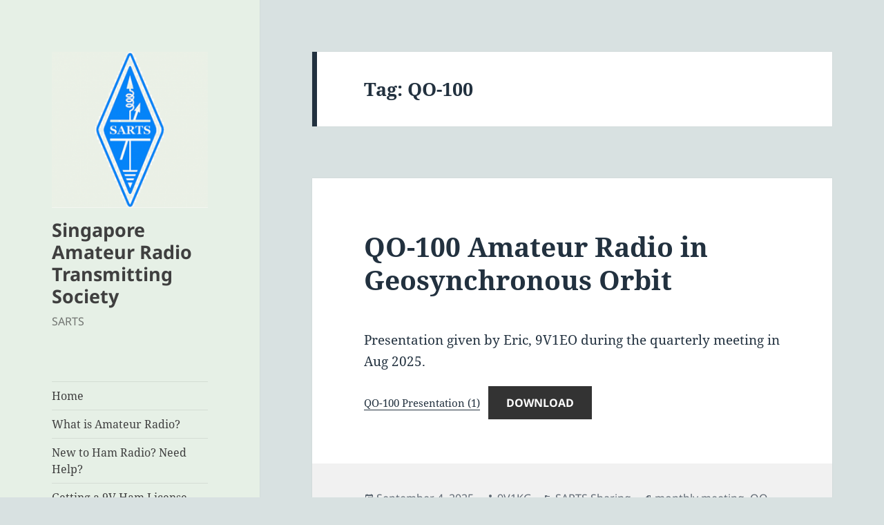

--- FILE ---
content_type: text/html; charset=UTF-8
request_url: https://www.sarts.org.sg/tag/qo-100/
body_size: 55107
content:
<!DOCTYPE html>
<html lang="en-US" class="no-js">
<head>
	<meta charset="UTF-8">
	<meta name="viewport" content="width=device-width, initial-scale=1.0">
	<link rel="profile" href="https://gmpg.org/xfn/11">
	<link rel="pingback" href="https://www.sarts.org.sg/wp/xmlrpc.php">
	<script>
(function(html){html.className = html.className.replace(/\bno-js\b/,'js')})(document.documentElement);
//# sourceURL=twentyfifteen_javascript_detection
</script>
<title>QO-100 &#8211; Singapore Amateur Radio Transmitting Society</title>
<meta name='robots' content='max-image-preview:large' />
<link rel="alternate" type="application/rss+xml" title="Singapore Amateur Radio Transmitting Society &raquo; Feed" href="https://www.sarts.org.sg/feed/" />
<link rel="alternate" type="application/rss+xml" title="Singapore Amateur Radio Transmitting Society &raquo; Comments Feed" href="https://www.sarts.org.sg/comments/feed/" />
<link rel="alternate" type="application/rss+xml" title="Singapore Amateur Radio Transmitting Society &raquo; QO-100 Tag Feed" href="https://www.sarts.org.sg/tag/qo-100/feed/" />
<style id='wp-img-auto-sizes-contain-inline-css'>
img:is([sizes=auto i],[sizes^="auto," i]){contain-intrinsic-size:3000px 1500px}
/*# sourceURL=wp-img-auto-sizes-contain-inline-css */
</style>
<link rel='stylesheet' id='cf7ic_style-css' href='https://www.sarts.org.sg/wp/wp-content/plugins/contact-form-7-image-captcha/css/cf7ic-style.css?ver=3.3.7' media='all' />
<style id='wp-emoji-styles-inline-css'>

	img.wp-smiley, img.emoji {
		display: inline !important;
		border: none !important;
		box-shadow: none !important;
		height: 1em !important;
		width: 1em !important;
		margin: 0 0.07em !important;
		vertical-align: -0.1em !important;
		background: none !important;
		padding: 0 !important;
	}
/*# sourceURL=wp-emoji-styles-inline-css */
</style>
<style id='wp-block-library-inline-css'>
:root{--wp-block-synced-color:#7a00df;--wp-block-synced-color--rgb:122,0,223;--wp-bound-block-color:var(--wp-block-synced-color);--wp-editor-canvas-background:#ddd;--wp-admin-theme-color:#007cba;--wp-admin-theme-color--rgb:0,124,186;--wp-admin-theme-color-darker-10:#006ba1;--wp-admin-theme-color-darker-10--rgb:0,107,160.5;--wp-admin-theme-color-darker-20:#005a87;--wp-admin-theme-color-darker-20--rgb:0,90,135;--wp-admin-border-width-focus:2px}@media (min-resolution:192dpi){:root{--wp-admin-border-width-focus:1.5px}}.wp-element-button{cursor:pointer}:root .has-very-light-gray-background-color{background-color:#eee}:root .has-very-dark-gray-background-color{background-color:#313131}:root .has-very-light-gray-color{color:#eee}:root .has-very-dark-gray-color{color:#313131}:root .has-vivid-green-cyan-to-vivid-cyan-blue-gradient-background{background:linear-gradient(135deg,#00d084,#0693e3)}:root .has-purple-crush-gradient-background{background:linear-gradient(135deg,#34e2e4,#4721fb 50%,#ab1dfe)}:root .has-hazy-dawn-gradient-background{background:linear-gradient(135deg,#faaca8,#dad0ec)}:root .has-subdued-olive-gradient-background{background:linear-gradient(135deg,#fafae1,#67a671)}:root .has-atomic-cream-gradient-background{background:linear-gradient(135deg,#fdd79a,#004a59)}:root .has-nightshade-gradient-background{background:linear-gradient(135deg,#330968,#31cdcf)}:root .has-midnight-gradient-background{background:linear-gradient(135deg,#020381,#2874fc)}:root{--wp--preset--font-size--normal:16px;--wp--preset--font-size--huge:42px}.has-regular-font-size{font-size:1em}.has-larger-font-size{font-size:2.625em}.has-normal-font-size{font-size:var(--wp--preset--font-size--normal)}.has-huge-font-size{font-size:var(--wp--preset--font-size--huge)}.has-text-align-center{text-align:center}.has-text-align-left{text-align:left}.has-text-align-right{text-align:right}.has-fit-text{white-space:nowrap!important}#end-resizable-editor-section{display:none}.aligncenter{clear:both}.items-justified-left{justify-content:flex-start}.items-justified-center{justify-content:center}.items-justified-right{justify-content:flex-end}.items-justified-space-between{justify-content:space-between}.screen-reader-text{border:0;clip-path:inset(50%);height:1px;margin:-1px;overflow:hidden;padding:0;position:absolute;width:1px;word-wrap:normal!important}.screen-reader-text:focus{background-color:#ddd;clip-path:none;color:#444;display:block;font-size:1em;height:auto;left:5px;line-height:normal;padding:15px 23px 14px;text-decoration:none;top:5px;width:auto;z-index:100000}html :where(.has-border-color){border-style:solid}html :where([style*=border-top-color]){border-top-style:solid}html :where([style*=border-right-color]){border-right-style:solid}html :where([style*=border-bottom-color]){border-bottom-style:solid}html :where([style*=border-left-color]){border-left-style:solid}html :where([style*=border-width]){border-style:solid}html :where([style*=border-top-width]){border-top-style:solid}html :where([style*=border-right-width]){border-right-style:solid}html :where([style*=border-bottom-width]){border-bottom-style:solid}html :where([style*=border-left-width]){border-left-style:solid}html :where(img[class*=wp-image-]){height:auto;max-width:100%}:where(figure){margin:0 0 1em}html :where(.is-position-sticky){--wp-admin--admin-bar--position-offset:var(--wp-admin--admin-bar--height,0px)}@media screen and (max-width:600px){html :where(.is-position-sticky){--wp-admin--admin-bar--position-offset:0px}}

/*# sourceURL=wp-block-library-inline-css */
</style><style id='wp-block-file-inline-css'>
.wp-block-file{box-sizing:border-box}.wp-block-file:not(.wp-element-button){font-size:.8em}.wp-block-file.aligncenter{text-align:center}.wp-block-file.alignright{text-align:right}.wp-block-file *+.wp-block-file__button{margin-left:.75em}:where(.wp-block-file){margin-bottom:1.5em}.wp-block-file__embed{margin-bottom:1em}:where(.wp-block-file__button){border-radius:2em;display:inline-block;padding:.5em 1em}:where(.wp-block-file__button):where(a):active,:where(.wp-block-file__button):where(a):focus,:where(.wp-block-file__button):where(a):hover,:where(.wp-block-file__button):where(a):visited{box-shadow:none;color:#fff;opacity:.85;text-decoration:none}
/*# sourceURL=https://www.sarts.org.sg/wp/wp-includes/blocks/file/style.min.css */
</style>
<style id='wp-block-paragraph-inline-css'>
.is-small-text{font-size:.875em}.is-regular-text{font-size:1em}.is-large-text{font-size:2.25em}.is-larger-text{font-size:3em}.has-drop-cap:not(:focus):first-letter{float:left;font-size:8.4em;font-style:normal;font-weight:100;line-height:.68;margin:.05em .1em 0 0;text-transform:uppercase}body.rtl .has-drop-cap:not(:focus):first-letter{float:none;margin-left:.1em}p.has-drop-cap.has-background{overflow:hidden}:root :where(p.has-background){padding:1.25em 2.375em}:where(p.has-text-color:not(.has-link-color)) a{color:inherit}p.has-text-align-left[style*="writing-mode:vertical-lr"],p.has-text-align-right[style*="writing-mode:vertical-rl"]{rotate:180deg}
/*# sourceURL=https://www.sarts.org.sg/wp/wp-includes/blocks/paragraph/style.min.css */
</style>
<style id='global-styles-inline-css'>
:root{--wp--preset--aspect-ratio--square: 1;--wp--preset--aspect-ratio--4-3: 4/3;--wp--preset--aspect-ratio--3-4: 3/4;--wp--preset--aspect-ratio--3-2: 3/2;--wp--preset--aspect-ratio--2-3: 2/3;--wp--preset--aspect-ratio--16-9: 16/9;--wp--preset--aspect-ratio--9-16: 9/16;--wp--preset--color--black: #000000;--wp--preset--color--cyan-bluish-gray: #abb8c3;--wp--preset--color--white: #fff;--wp--preset--color--pale-pink: #f78da7;--wp--preset--color--vivid-red: #cf2e2e;--wp--preset--color--luminous-vivid-orange: #ff6900;--wp--preset--color--luminous-vivid-amber: #fcb900;--wp--preset--color--light-green-cyan: #7bdcb5;--wp--preset--color--vivid-green-cyan: #00d084;--wp--preset--color--pale-cyan-blue: #8ed1fc;--wp--preset--color--vivid-cyan-blue: #0693e3;--wp--preset--color--vivid-purple: #9b51e0;--wp--preset--color--dark-gray: #111;--wp--preset--color--light-gray: #f1f1f1;--wp--preset--color--yellow: #f4ca16;--wp--preset--color--dark-brown: #352712;--wp--preset--color--medium-pink: #e53b51;--wp--preset--color--light-pink: #ffe5d1;--wp--preset--color--dark-purple: #2e2256;--wp--preset--color--purple: #674970;--wp--preset--color--blue-gray: #22313f;--wp--preset--color--bright-blue: #55c3dc;--wp--preset--color--light-blue: #e9f2f9;--wp--preset--gradient--vivid-cyan-blue-to-vivid-purple: linear-gradient(135deg,rgb(6,147,227) 0%,rgb(155,81,224) 100%);--wp--preset--gradient--light-green-cyan-to-vivid-green-cyan: linear-gradient(135deg,rgb(122,220,180) 0%,rgb(0,208,130) 100%);--wp--preset--gradient--luminous-vivid-amber-to-luminous-vivid-orange: linear-gradient(135deg,rgb(252,185,0) 0%,rgb(255,105,0) 100%);--wp--preset--gradient--luminous-vivid-orange-to-vivid-red: linear-gradient(135deg,rgb(255,105,0) 0%,rgb(207,46,46) 100%);--wp--preset--gradient--very-light-gray-to-cyan-bluish-gray: linear-gradient(135deg,rgb(238,238,238) 0%,rgb(169,184,195) 100%);--wp--preset--gradient--cool-to-warm-spectrum: linear-gradient(135deg,rgb(74,234,220) 0%,rgb(151,120,209) 20%,rgb(207,42,186) 40%,rgb(238,44,130) 60%,rgb(251,105,98) 80%,rgb(254,248,76) 100%);--wp--preset--gradient--blush-light-purple: linear-gradient(135deg,rgb(255,206,236) 0%,rgb(152,150,240) 100%);--wp--preset--gradient--blush-bordeaux: linear-gradient(135deg,rgb(254,205,165) 0%,rgb(254,45,45) 50%,rgb(107,0,62) 100%);--wp--preset--gradient--luminous-dusk: linear-gradient(135deg,rgb(255,203,112) 0%,rgb(199,81,192) 50%,rgb(65,88,208) 100%);--wp--preset--gradient--pale-ocean: linear-gradient(135deg,rgb(255,245,203) 0%,rgb(182,227,212) 50%,rgb(51,167,181) 100%);--wp--preset--gradient--electric-grass: linear-gradient(135deg,rgb(202,248,128) 0%,rgb(113,206,126) 100%);--wp--preset--gradient--midnight: linear-gradient(135deg,rgb(2,3,129) 0%,rgb(40,116,252) 100%);--wp--preset--gradient--dark-gray-gradient-gradient: linear-gradient(90deg, rgba(17,17,17,1) 0%, rgba(42,42,42,1) 100%);--wp--preset--gradient--light-gray-gradient: linear-gradient(90deg, rgba(241,241,241,1) 0%, rgba(215,215,215,1) 100%);--wp--preset--gradient--white-gradient: linear-gradient(90deg, rgba(255,255,255,1) 0%, rgba(230,230,230,1) 100%);--wp--preset--gradient--yellow-gradient: linear-gradient(90deg, rgba(244,202,22,1) 0%, rgba(205,168,10,1) 100%);--wp--preset--gradient--dark-brown-gradient: linear-gradient(90deg, rgba(53,39,18,1) 0%, rgba(91,67,31,1) 100%);--wp--preset--gradient--medium-pink-gradient: linear-gradient(90deg, rgba(229,59,81,1) 0%, rgba(209,28,51,1) 100%);--wp--preset--gradient--light-pink-gradient: linear-gradient(90deg, rgba(255,229,209,1) 0%, rgba(255,200,158,1) 100%);--wp--preset--gradient--dark-purple-gradient: linear-gradient(90deg, rgba(46,34,86,1) 0%, rgba(66,48,123,1) 100%);--wp--preset--gradient--purple-gradient: linear-gradient(90deg, rgba(103,73,112,1) 0%, rgba(131,93,143,1) 100%);--wp--preset--gradient--blue-gray-gradient: linear-gradient(90deg, rgba(34,49,63,1) 0%, rgba(52,75,96,1) 100%);--wp--preset--gradient--bright-blue-gradient: linear-gradient(90deg, rgba(85,195,220,1) 0%, rgba(43,180,211,1) 100%);--wp--preset--gradient--light-blue-gradient: linear-gradient(90deg, rgba(233,242,249,1) 0%, rgba(193,218,238,1) 100%);--wp--preset--font-size--small: 13px;--wp--preset--font-size--medium: 20px;--wp--preset--font-size--large: 36px;--wp--preset--font-size--x-large: 42px;--wp--preset--spacing--20: 0.44rem;--wp--preset--spacing--30: 0.67rem;--wp--preset--spacing--40: 1rem;--wp--preset--spacing--50: 1.5rem;--wp--preset--spacing--60: 2.25rem;--wp--preset--spacing--70: 3.38rem;--wp--preset--spacing--80: 5.06rem;--wp--preset--shadow--natural: 6px 6px 9px rgba(0, 0, 0, 0.2);--wp--preset--shadow--deep: 12px 12px 50px rgba(0, 0, 0, 0.4);--wp--preset--shadow--sharp: 6px 6px 0px rgba(0, 0, 0, 0.2);--wp--preset--shadow--outlined: 6px 6px 0px -3px rgb(255, 255, 255), 6px 6px rgb(0, 0, 0);--wp--preset--shadow--crisp: 6px 6px 0px rgb(0, 0, 0);}:where(.is-layout-flex){gap: 0.5em;}:where(.is-layout-grid){gap: 0.5em;}body .is-layout-flex{display: flex;}.is-layout-flex{flex-wrap: wrap;align-items: center;}.is-layout-flex > :is(*, div){margin: 0;}body .is-layout-grid{display: grid;}.is-layout-grid > :is(*, div){margin: 0;}:where(.wp-block-columns.is-layout-flex){gap: 2em;}:where(.wp-block-columns.is-layout-grid){gap: 2em;}:where(.wp-block-post-template.is-layout-flex){gap: 1.25em;}:where(.wp-block-post-template.is-layout-grid){gap: 1.25em;}.has-black-color{color: var(--wp--preset--color--black) !important;}.has-cyan-bluish-gray-color{color: var(--wp--preset--color--cyan-bluish-gray) !important;}.has-white-color{color: var(--wp--preset--color--white) !important;}.has-pale-pink-color{color: var(--wp--preset--color--pale-pink) !important;}.has-vivid-red-color{color: var(--wp--preset--color--vivid-red) !important;}.has-luminous-vivid-orange-color{color: var(--wp--preset--color--luminous-vivid-orange) !important;}.has-luminous-vivid-amber-color{color: var(--wp--preset--color--luminous-vivid-amber) !important;}.has-light-green-cyan-color{color: var(--wp--preset--color--light-green-cyan) !important;}.has-vivid-green-cyan-color{color: var(--wp--preset--color--vivid-green-cyan) !important;}.has-pale-cyan-blue-color{color: var(--wp--preset--color--pale-cyan-blue) !important;}.has-vivid-cyan-blue-color{color: var(--wp--preset--color--vivid-cyan-blue) !important;}.has-vivid-purple-color{color: var(--wp--preset--color--vivid-purple) !important;}.has-black-background-color{background-color: var(--wp--preset--color--black) !important;}.has-cyan-bluish-gray-background-color{background-color: var(--wp--preset--color--cyan-bluish-gray) !important;}.has-white-background-color{background-color: var(--wp--preset--color--white) !important;}.has-pale-pink-background-color{background-color: var(--wp--preset--color--pale-pink) !important;}.has-vivid-red-background-color{background-color: var(--wp--preset--color--vivid-red) !important;}.has-luminous-vivid-orange-background-color{background-color: var(--wp--preset--color--luminous-vivid-orange) !important;}.has-luminous-vivid-amber-background-color{background-color: var(--wp--preset--color--luminous-vivid-amber) !important;}.has-light-green-cyan-background-color{background-color: var(--wp--preset--color--light-green-cyan) !important;}.has-vivid-green-cyan-background-color{background-color: var(--wp--preset--color--vivid-green-cyan) !important;}.has-pale-cyan-blue-background-color{background-color: var(--wp--preset--color--pale-cyan-blue) !important;}.has-vivid-cyan-blue-background-color{background-color: var(--wp--preset--color--vivid-cyan-blue) !important;}.has-vivid-purple-background-color{background-color: var(--wp--preset--color--vivid-purple) !important;}.has-black-border-color{border-color: var(--wp--preset--color--black) !important;}.has-cyan-bluish-gray-border-color{border-color: var(--wp--preset--color--cyan-bluish-gray) !important;}.has-white-border-color{border-color: var(--wp--preset--color--white) !important;}.has-pale-pink-border-color{border-color: var(--wp--preset--color--pale-pink) !important;}.has-vivid-red-border-color{border-color: var(--wp--preset--color--vivid-red) !important;}.has-luminous-vivid-orange-border-color{border-color: var(--wp--preset--color--luminous-vivid-orange) !important;}.has-luminous-vivid-amber-border-color{border-color: var(--wp--preset--color--luminous-vivid-amber) !important;}.has-light-green-cyan-border-color{border-color: var(--wp--preset--color--light-green-cyan) !important;}.has-vivid-green-cyan-border-color{border-color: var(--wp--preset--color--vivid-green-cyan) !important;}.has-pale-cyan-blue-border-color{border-color: var(--wp--preset--color--pale-cyan-blue) !important;}.has-vivid-cyan-blue-border-color{border-color: var(--wp--preset--color--vivid-cyan-blue) !important;}.has-vivid-purple-border-color{border-color: var(--wp--preset--color--vivid-purple) !important;}.has-vivid-cyan-blue-to-vivid-purple-gradient-background{background: var(--wp--preset--gradient--vivid-cyan-blue-to-vivid-purple) !important;}.has-light-green-cyan-to-vivid-green-cyan-gradient-background{background: var(--wp--preset--gradient--light-green-cyan-to-vivid-green-cyan) !important;}.has-luminous-vivid-amber-to-luminous-vivid-orange-gradient-background{background: var(--wp--preset--gradient--luminous-vivid-amber-to-luminous-vivid-orange) !important;}.has-luminous-vivid-orange-to-vivid-red-gradient-background{background: var(--wp--preset--gradient--luminous-vivid-orange-to-vivid-red) !important;}.has-very-light-gray-to-cyan-bluish-gray-gradient-background{background: var(--wp--preset--gradient--very-light-gray-to-cyan-bluish-gray) !important;}.has-cool-to-warm-spectrum-gradient-background{background: var(--wp--preset--gradient--cool-to-warm-spectrum) !important;}.has-blush-light-purple-gradient-background{background: var(--wp--preset--gradient--blush-light-purple) !important;}.has-blush-bordeaux-gradient-background{background: var(--wp--preset--gradient--blush-bordeaux) !important;}.has-luminous-dusk-gradient-background{background: var(--wp--preset--gradient--luminous-dusk) !important;}.has-pale-ocean-gradient-background{background: var(--wp--preset--gradient--pale-ocean) !important;}.has-electric-grass-gradient-background{background: var(--wp--preset--gradient--electric-grass) !important;}.has-midnight-gradient-background{background: var(--wp--preset--gradient--midnight) !important;}.has-small-font-size{font-size: var(--wp--preset--font-size--small) !important;}.has-medium-font-size{font-size: var(--wp--preset--font-size--medium) !important;}.has-large-font-size{font-size: var(--wp--preset--font-size--large) !important;}.has-x-large-font-size{font-size: var(--wp--preset--font-size--x-large) !important;}
/*# sourceURL=global-styles-inline-css */
</style>

<style id='classic-theme-styles-inline-css'>
/*! This file is auto-generated */
.wp-block-button__link{color:#fff;background-color:#32373c;border-radius:9999px;box-shadow:none;text-decoration:none;padding:calc(.667em + 2px) calc(1.333em + 2px);font-size:1.125em}.wp-block-file__button{background:#32373c;color:#fff;text-decoration:none}
/*# sourceURL=/wp-includes/css/classic-themes.min.css */
</style>
<link rel='stylesheet' id='contact-form-7-css' href='https://www.sarts.org.sg/wp/wp-content/plugins/contact-form-7/includes/css/styles.css?ver=6.1.4' media='all' />
<link rel='stylesheet' id='twentyfifteen-fonts-css' href='https://www.sarts.org.sg/wp/wp-content/themes/twentyfifteen/assets/fonts/noto-sans-plus-noto-serif-plus-inconsolata.css?ver=20230328' media='all' />
<link rel='stylesheet' id='genericons-css' href='https://www.sarts.org.sg/wp/wp-content/themes/twentyfifteen/genericons/genericons.css?ver=20251101' media='all' />
<link rel='stylesheet' id='twentyfifteen-style-css' href='https://www.sarts.org.sg/wp/wp-content/themes/twentyfifteen/style.css?ver=20251202' media='all' />
<style id='twentyfifteen-style-inline-css'>
	/* Color Scheme */

	/* Background Color */
	body {
		background-color: #e9f2f9;
	}

	/* Sidebar Background Color */
	body:before,
	.site-header {
		background-color: #55c3dc;
	}

	/* Box Background Color */
	.post-navigation,
	.pagination,
	.secondary,
	.site-footer,
	.hentry,
	.page-header,
	.page-content,
	.comments-area,
	.widecolumn {
		background-color: #ffffff;
	}

	/* Box Background Color */
	button,
	input[type="button"],
	input[type="reset"],
	input[type="submit"],
	.pagination .prev,
	.pagination .next,
	.widget_calendar tbody a,
	.widget_calendar tbody a:hover,
	.widget_calendar tbody a:focus,
	.page-links a,
	.page-links a:hover,
	.page-links a:focus,
	.sticky-post {
		color: #ffffff;
	}

	/* Main Text Color */
	button,
	input[type="button"],
	input[type="reset"],
	input[type="submit"],
	.pagination .prev,
	.pagination .next,
	.widget_calendar tbody a,
	.page-links a,
	.sticky-post {
		background-color: #22313f;
	}

	/* Main Text Color */
	body,
	blockquote cite,
	blockquote small,
	a,
	.dropdown-toggle:after,
	.image-navigation a:hover,
	.image-navigation a:focus,
	.comment-navigation a:hover,
	.comment-navigation a:focus,
	.widget-title,
	.entry-footer a:hover,
	.entry-footer a:focus,
	.comment-metadata a:hover,
	.comment-metadata a:focus,
	.pingback .edit-link a:hover,
	.pingback .edit-link a:focus,
	.comment-list .reply a:hover,
	.comment-list .reply a:focus,
	.site-info a:hover,
	.site-info a:focus {
		color: #22313f;
	}

	/* Main Text Color */
	.entry-content a,
	.entry-summary a,
	.page-content a,
	.comment-content a,
	.pingback .comment-body > a,
	.author-description a,
	.taxonomy-description a,
	.textwidget a,
	.entry-footer a:hover,
	.comment-metadata a:hover,
	.pingback .edit-link a:hover,
	.comment-list .reply a:hover,
	.site-info a:hover {
		border-color: #22313f;
	}

	/* Secondary Text Color */
	button:hover,
	button:focus,
	input[type="button"]:hover,
	input[type="button"]:focus,
	input[type="reset"]:hover,
	input[type="reset"]:focus,
	input[type="submit"]:hover,
	input[type="submit"]:focus,
	.pagination .prev:hover,
	.pagination .prev:focus,
	.pagination .next:hover,
	.pagination .next:focus,
	.widget_calendar tbody a:hover,
	.widget_calendar tbody a:focus,
	.page-links a:hover,
	.page-links a:focus {
		background-color: rgba( 34, 49, 63, 0.7);
	}

	/* Secondary Text Color */
	blockquote,
	a:hover,
	a:focus,
	.main-navigation .menu-item-description,
	.post-navigation .meta-nav,
	.post-navigation a:hover .post-title,
	.post-navigation a:focus .post-title,
	.image-navigation,
	.image-navigation a,
	.comment-navigation,
	.comment-navigation a,
	.widget,
	.author-heading,
	.entry-footer,
	.entry-footer a,
	.taxonomy-description,
	.page-links > .page-links-title,
	.entry-caption,
	.comment-author,
	.comment-metadata,
	.comment-metadata a,
	.pingback .edit-link,
	.pingback .edit-link a,
	.post-password-form label,
	.comment-form label,
	.comment-notes,
	.comment-awaiting-moderation,
	.logged-in-as,
	.form-allowed-tags,
	.no-comments,
	.site-info,
	.site-info a,
	.wp-caption-text,
	.gallery-caption,
	.comment-list .reply a,
	.widecolumn label,
	.widecolumn .mu_register label {
		color: rgba( 34, 49, 63, 0.7);
	}

	/* Secondary Text Color */
	blockquote,
	.logged-in-as a:hover,
	.comment-author a:hover {
		border-color: rgba( 34, 49, 63, 0.7);
	}

	/* Border Color */
	hr,
	.dropdown-toggle:hover,
	.dropdown-toggle:focus {
		background-color: rgba( 34, 49, 63, 0.1);
	}

	/* Border Color */
	pre,
	abbr[title],
	table,
	th,
	td,
	input,
	textarea,
	.main-navigation ul,
	.main-navigation li,
	.post-navigation,
	.post-navigation div + div,
	.pagination,
	.comment-navigation,
	.widget li,
	.widget_categories .children,
	.widget_nav_menu .sub-menu,
	.widget_pages .children,
	.site-header,
	.site-footer,
	.hentry + .hentry,
	.author-info,
	.entry-content .page-links a,
	.page-links > span,
	.page-header,
	.comments-area,
	.comment-list + .comment-respond,
	.comment-list article,
	.comment-list .pingback,
	.comment-list .trackback,
	.comment-list .reply a,
	.no-comments {
		border-color: rgba( 34, 49, 63, 0.1);
	}

	/* Border Focus Color */
	a:focus,
	button:focus,
	input:focus {
		outline-color: rgba( 34, 49, 63, 0.3);
	}

	input:focus,
	textarea:focus {
		border-color: rgba( 34, 49, 63, 0.3);
	}

	/* Sidebar Link Color */
	.secondary-toggle:before {
		color: #ffffff;
	}

	.site-title a,
	.site-description {
		color: #ffffff;
	}

	/* Sidebar Text Color */
	.site-title a:hover,
	.site-title a:focus {
		color: rgba( 255, 255, 255, 0.7);
	}

	/* Sidebar Border Color */
	.secondary-toggle {
		border-color: rgba( 255, 255, 255, 0.1);
	}

	/* Sidebar Border Focus Color */
	.secondary-toggle:hover,
	.secondary-toggle:focus {
		border-color: rgba( 255, 255, 255, 0.3);
	}

	.site-title a {
		outline-color: rgba( 255, 255, 255, 0.3);
	}

	/* Meta Background Color */
	.entry-footer {
		background-color: #f1f1f1;
	}

	@media screen and (min-width: 38.75em) {
		/* Main Text Color */
		.page-header {
			border-color: #22313f;
		}
	}

	@media screen and (min-width: 59.6875em) {
		/* Make sure its transparent on desktop */
		.site-header,
		.secondary {
			background-color: transparent;
		}

		/* Sidebar Background Color */
		.widget button,
		.widget input[type="button"],
		.widget input[type="reset"],
		.widget input[type="submit"],
		.widget_calendar tbody a,
		.widget_calendar tbody a:hover,
		.widget_calendar tbody a:focus {
			color: #55c3dc;
		}

		/* Sidebar Link Color */
		.secondary a,
		.dropdown-toggle:after,
		.widget-title,
		.widget blockquote cite,
		.widget blockquote small {
			color: #ffffff;
		}

		.widget button,
		.widget input[type="button"],
		.widget input[type="reset"],
		.widget input[type="submit"],
		.widget_calendar tbody a {
			background-color: #ffffff;
		}

		.textwidget a {
			border-color: #ffffff;
		}

		/* Sidebar Text Color */
		.secondary a:hover,
		.secondary a:focus,
		.main-navigation .menu-item-description,
		.widget,
		.widget blockquote,
		.widget .wp-caption-text,
		.widget .gallery-caption {
			color: rgba( 255, 255, 255, 0.7);
		}

		.widget button:hover,
		.widget button:focus,
		.widget input[type="button"]:hover,
		.widget input[type="button"]:focus,
		.widget input[type="reset"]:hover,
		.widget input[type="reset"]:focus,
		.widget input[type="submit"]:hover,
		.widget input[type="submit"]:focus,
		.widget_calendar tbody a:hover,
		.widget_calendar tbody a:focus {
			background-color: rgba( 255, 255, 255, 0.7);
		}

		.widget blockquote {
			border-color: rgba( 255, 255, 255, 0.7);
		}

		/* Sidebar Border Color */
		.main-navigation ul,
		.main-navigation li,
		.widget input,
		.widget textarea,
		.widget table,
		.widget th,
		.widget td,
		.widget pre,
		.widget li,
		.widget_categories .children,
		.widget_nav_menu .sub-menu,
		.widget_pages .children,
		.widget abbr[title] {
			border-color: rgba( 255, 255, 255, 0.1);
		}

		.dropdown-toggle:hover,
		.dropdown-toggle:focus,
		.widget hr {
			background-color: rgba( 255, 255, 255, 0.1);
		}

		.widget input:focus,
		.widget textarea:focus {
			border-color: rgba( 255, 255, 255, 0.3);
		}

		.sidebar a:focus,
		.dropdown-toggle:focus {
			outline-color: rgba( 255, 255, 255, 0.3);
		}
	}

		/* Custom Header Background Color */
		body:before,
		.site-header {
			background-color: #e6f0e6;
		}

		@media screen and (min-width: 59.6875em) {
			.site-header,
			.secondary {
				background-color: transparent;
			}

			.widget button,
			.widget input[type="button"],
			.widget input[type="reset"],
			.widget input[type="submit"],
			.widget_calendar tbody a,
			.widget_calendar tbody a:hover,
			.widget_calendar tbody a:focus {
				color: #e6f0e6;
			}
		}
	

		/* Custom Sidebar Text Color */
		.site-title a,
		.site-description,
		.secondary-toggle:before {
			color: #3f3f3f;
		}

		.site-title a:hover,
		.site-title a:focus {
			color: rgba( 63, 63, 63, 0.7);
		}

		.secondary-toggle {
			border-color: rgba( 63, 63, 63, 0.1);
		}

		.secondary-toggle:hover,
		.secondary-toggle:focus {
			border-color: rgba( 63, 63, 63, 0.3);
		}

		.site-title a {
			outline-color: rgba( 63, 63, 63, 0.3);
		}

		@media screen and (min-width: 59.6875em) {
			.secondary a,
			.dropdown-toggle:after,
			.widget-title,
			.widget blockquote cite,
			.widget blockquote small {
				color: #3f3f3f;
			}

			.widget button,
			.widget input[type="button"],
			.widget input[type="reset"],
			.widget input[type="submit"],
			.widget_calendar tbody a {
				background-color: #3f3f3f;
			}

			.textwidget a {
				border-color: #3f3f3f;
			}

			.secondary a:hover,
			.secondary a:focus,
			.main-navigation .menu-item-description,
			.widget,
			.widget blockquote,
			.widget .wp-caption-text,
			.widget .gallery-caption {
				color: rgba( 63, 63, 63, 0.7);
			}

			.widget button:hover,
			.widget button:focus,
			.widget input[type="button"]:hover,
			.widget input[type="button"]:focus,
			.widget input[type="reset"]:hover,
			.widget input[type="reset"]:focus,
			.widget input[type="submit"]:hover,
			.widget input[type="submit"]:focus,
			.widget_calendar tbody a:hover,
			.widget_calendar tbody a:focus {
				background-color: rgba( 63, 63, 63, 0.7);
			}

			.widget blockquote {
				border-color: rgba( 63, 63, 63, 0.7);
			}

			.main-navigation ul,
			.main-navigation li,
			.secondary-toggle,
			.widget input,
			.widget textarea,
			.widget table,
			.widget th,
			.widget td,
			.widget pre,
			.widget li,
			.widget_categories .children,
			.widget_nav_menu .sub-menu,
			.widget_pages .children,
			.widget abbr[title] {
				border-color: rgba( 63, 63, 63, 0.1);
			}

			.dropdown-toggle:hover,
			.dropdown-toggle:focus,
			.widget hr {
				background-color: rgba( 63, 63, 63, 0.1);
			}

			.widget input:focus,
			.widget textarea:focus {
				border-color: rgba( 63, 63, 63, 0.3);
			}

			.sidebar a:focus,
			.dropdown-toggle:focus {
				outline-color: rgba( 63, 63, 63, 0.3);
			}
		}
	
/*# sourceURL=twentyfifteen-style-inline-css */
</style>
<link rel='stylesheet' id='twentyfifteen-block-style-css' href='https://www.sarts.org.sg/wp/wp-content/themes/twentyfifteen/css/blocks.css?ver=20240715' media='all' />
<script src="https://www.sarts.org.sg/wp/wp-includes/js/jquery/jquery.min.js?ver=3.7.1" id="jquery-core-js"></script>
<script src="https://www.sarts.org.sg/wp/wp-includes/js/jquery/jquery-migrate.min.js?ver=3.4.1" id="jquery-migrate-js"></script>
<script id="twentyfifteen-script-js-extra">
var screenReaderText = {"expand":"\u003Cspan class=\"screen-reader-text\"\u003Eexpand child menu\u003C/span\u003E","collapse":"\u003Cspan class=\"screen-reader-text\"\u003Ecollapse child menu\u003C/span\u003E"};
//# sourceURL=twentyfifteen-script-js-extra
</script>
<script src="https://www.sarts.org.sg/wp/wp-content/themes/twentyfifteen/js/functions.js?ver=20250729" id="twentyfifteen-script-js" defer data-wp-strategy="defer"></script>
<link rel="https://api.w.org/" href="https://www.sarts.org.sg/wp-json/" /><link rel="alternate" title="JSON" type="application/json" href="https://www.sarts.org.sg/wp-json/wp/v2/tags/46" /><link rel="EditURI" type="application/rsd+xml" title="RSD" href="https://www.sarts.org.sg/wp/xmlrpc.php?rsd" />

<!-- Matomo -->
<script type="text/javascript">
  var _paq = window._paq || [];
  /* tracker methods like "setCustomDimension" should be called before "trackPageView" */
  _paq.push(["setCookieDomain", "*.sarts.org.sg"]);
  _paq.push(['trackPageView']);
  _paq.push(['enableLinkTracking']);
  (function() {
    var u="//bpmsg.com/piwik/";
    _paq.push(['setTrackerUrl', u+'matomo.php']);
    _paq.push(['setSiteId', '9']);
    var d=document, g=d.createElement('script'), s=d.getElementsByTagName('script')[0];
    g.type='text/javascript'; g.async=true; g.defer=true; g.src=u+'matomo.js'; s.parentNode.insertBefore(g,s);
  })();
</script>
<!-- End Matomo Code -->

<style>.recentcomments a{display:inline !important;padding:0 !important;margin:0 !important;}</style><style id="custom-background-css">
body.custom-background { background-color: #d8e1e1; }
</style>
	<link rel="icon" href="https://www.sarts.org.sg/wp/wp-content/uploads/2019/04/cropped-SARTS-icon-2-32x32.png" sizes="32x32" />
<link rel="icon" href="https://www.sarts.org.sg/wp/wp-content/uploads/2019/04/cropped-SARTS-icon-2-192x192.png" sizes="192x192" />
<link rel="apple-touch-icon" href="https://www.sarts.org.sg/wp/wp-content/uploads/2019/04/cropped-SARTS-icon-2-180x180.png" />
<meta name="msapplication-TileImage" content="https://www.sarts.org.sg/wp/wp-content/uploads/2019/04/cropped-SARTS-icon-2-270x270.png" />
</head>

<body class="archive tag tag-qo-100 tag-46 custom-background wp-custom-logo wp-embed-responsive wp-theme-twentyfifteen">


<div id="page" class="hfeed site">
	<a class="skip-link screen-reader-text" href="#content">
		Skip to content	</a>

	<div id="sidebar" class="sidebar">
		<header id="masthead" class="site-header">
			<div class="site-branding">
				<a href="https://www.sarts.org.sg/" class="custom-logo-link" rel="home"><img width="248" height="248" src="https://www.sarts.org.sg/wp/wp-content/uploads/2019/04/cropped-SARTS-icon-4.png" class="custom-logo" alt="Singapore Amateur Radio Transmitting Society" decoding="async" fetchpriority="high" srcset="https://www.sarts.org.sg/wp/wp-content/uploads/2019/04/cropped-SARTS-icon-4.png 248w, https://www.sarts.org.sg/wp/wp-content/uploads/2019/04/cropped-SARTS-icon-4-150x150.png 150w, https://www.sarts.org.sg/wp/wp-content/uploads/2019/04/cropped-SARTS-icon-4-80x80.png 80w, https://www.sarts.org.sg/wp/wp-content/uploads/2019/04/cropped-SARTS-icon-4-220x220.png 220w" sizes="(max-width: 248px) 100vw, 248px" /></a>					<p class="site-title"><a href="https://www.sarts.org.sg/" rel="home" >Singapore Amateur Radio Transmitting Society</a></p>
										<p class="site-description">SARTS</p>
				
				<button class="secondary-toggle">Menu and widgets</button>
			</div><!-- .site-branding -->
		</header><!-- .site-header -->

			<div id="secondary" class="secondary">

					<nav id="site-navigation" class="main-navigation">
				<div class="menu-menu-container"><ul id="menu-menu" class="nav-menu"><li id="menu-item-379" class="menu-item menu-item-type-post_type menu-item-object-page menu-item-home menu-item-379"><a href="https://www.sarts.org.sg/">Home</a></li>
<li id="menu-item-380" class="menu-item menu-item-type-post_type menu-item-object-page menu-item-380"><a href="https://www.sarts.org.sg/what-is-amateur-radio/">What is Amateur Radio?</a></li>
<li id="menu-item-1563" class="menu-item menu-item-type-post_type menu-item-object-page menu-item-1563"><a href="https://www.sarts.org.sg/new-to-ham-radio-need-help/">New to Ham Radio? Need Help?</a></li>
<li id="menu-item-381" class="menu-item menu-item-type-post_type menu-item-object-page menu-item-381"><a href="https://www.sarts.org.sg/getting-a-9v-ham-license/">Getting a 9V Ham License</a></li>
<li id="menu-item-2181" class="menu-item menu-item-type-post_type menu-item-object-page menu-item-2181"><a href="https://www.sarts.org.sg/radio-amateur-exam/">Radio Amateur Examination (RAE)</a></li>
<li id="menu-item-382" class="menu-item menu-item-type-post_type menu-item-object-page menu-item-382"><a href="https://www.sarts.org.sg/faqs-on-visitor-license/">FAQs on Visitor License</a></li>
<li id="menu-item-383" class="menu-item menu-item-type-post_type menu-item-object-page menu-item-383"><a href="https://www.sarts.org.sg/frequency-bands-power-and-classes-of-emission/">Frequency Bands, Power and Classes of Emission</a></li>
<li id="menu-item-1227" class="menu-item menu-item-type-post_type menu-item-object-page menu-item-1227"><a href="https://www.sarts.org.sg/sarts-marketplace-page/">SARTS Marketplace</a></li>
</ul></div>			</nav><!-- .main-navigation -->
		
		
					<div id="widget-area" class="widget-area" role="complementary">
				<aside id="categories-4" class="widget widget_categories"><h2 class="widget-title">Categories</h2><nav aria-label="Categories">
			<ul>
					<li class="cat-item cat-item-7"><a href="https://www.sarts.org.sg/category/gallery/">Gallery</a>
</li>
	<li class="cat-item cat-item-30"><a href="https://www.sarts.org.sg/category/history/">History</a>
</li>
	<li class="cat-item cat-item-4"><a href="https://www.sarts.org.sg/category/news/">News</a>
</li>
	<li class="cat-item cat-item-5"><a href="https://www.sarts.org.sg/category/quarterly-meetings/">Quarterly Meetings</a>
</li>
	<li class="cat-item cat-item-115"><a href="https://www.sarts.org.sg/category/sarts-internal/">SARTS Internal</a>
</li>
	<li class="cat-item cat-item-45"><a href="https://www.sarts.org.sg/category/sarts-sharing/">SARTS Sharing</a>
</li>
			</ul>

			</nav></aside><aside id="text-4" class="widget widget_text"><h2 class="widget-title">Links</h2>			<div class="textwidget"><p><a href="https://www.sarts.org.sg/sarts-membership-application/">SARTS membership application/renewal</a></p>
<p><a href="https://www.sarts.org.sg/sarts-marketplace/">SARTS Marketplace</a> (sell)</p>
<p><a href="https://www.facebook.com/groups/232268357146272/" target="_blank" rel="noopener">Ham Radio SG</a> on Facebook</p>
<p>&nbsp;</p>
</div>
		</aside><aside id="rss-2" class="widget widget_rss"><h2 class="widget-title"><a class="rsswidget rss-widget-feed" href="https://www.sarts.org.sg/feed/"><img class="rss-widget-icon" style="border:0" width="14" height="14" src="https://www.sarts.org.sg/wp/wp-includes/images/rss.png" alt="RSS" loading="lazy" /></a> <a class="rsswidget rss-widget-title" href="https://www.sarts.org.sg/">Singapore Amateur Radio Transmitting Society</a></h2><nav aria-label="Singapore Amateur Radio Transmitting Society"><ul><li><a class='rsswidget' href='https://www.sarts.org.sg/g4mre-remote/'>G4MRE Remote</a> <span class="rss-date">September 4, 2025</span></li><li><a class='rsswidget' href='https://www.sarts.org.sg/nushsat-1/'>NUSHSat-1</a> <span class="rss-date">September 4, 2025</span></li><li><a class='rsswidget' href='https://www.sarts.org.sg/qo-100-amateur-radio-in-geosynchronous-orbit/'>QO-100 Amateur Radio in Geosynchronous Orbit</a> <span class="rss-date">September 4, 2025</span></li><li><a class='rsswidget' href='https://www.sarts.org.sg/iota-contest-2025-pulau-ubin/'>IOTA Contest 2025 Pulau Ubin</a> <span class="rss-date">July 30, 2025</span></li><li><a class='rsswidget' href='https://www.sarts.org.sg/sarts-remote-receiver-project/'>SARTS Remote Receiver Project</a> <span class="rss-date">June 13, 2025</span></li></ul></nav></aside><aside id="recent-comments-3" class="widget widget_recent_comments"><h2 class="widget-title">Recent Comments</h2><nav aria-label="Recent Comments"><ul id="recentcomments"><li class="recentcomments"><span class="comment-author-link">Syed Mohiddin Basha VU2VIZ</span> on <a href="https://www.sarts.org.sg/an-extreme-field-day-at-kargil-n-india/#comment-491">An Extreme Field Day at Kargil, North India</a></li><li class="recentcomments"><span class="comment-author-link">Hendy</span> on <a href="https://www.sarts.org.sg/bear-6-successfully-launched/#comment-486">BEAR-6 Successfully Launched</a></li><li class="recentcomments"><span class="comment-author-link">Ali</span> on <a href="https://www.sarts.org.sg/bear-6-successfully-launched/#comment-485">BEAR-6 Successfully Launched</a></li><li class="recentcomments"><span class="comment-author-link">Martinus Jap</span> on <a href="https://www.sarts.org.sg/bear-6-successfully-launched/#comment-484">BEAR-6 Successfully Launched</a></li><li class="recentcomments"><span class="comment-author-link">Juliar</span> on <a href="https://www.sarts.org.sg/bear-6-successfully-launched/#comment-483">BEAR-6 Successfully Launched</a></li></ul></nav></aside><aside id="search-2" class="widget widget_search"><form role="search" method="get" class="search-form" action="https://www.sarts.org.sg/">
				<label>
					<span class="screen-reader-text">Search for:</span>
					<input type="search" class="search-field" placeholder="Search &hellip;" value="" name="s" />
				</label>
				<input type="submit" class="search-submit screen-reader-text" value="Search" />
			</form></aside><aside id="archives-2" class="widget widget_archive"><h2 class="widget-title">Archives</h2>		<label class="screen-reader-text" for="archives-dropdown-2">Archives</label>
		<select id="archives-dropdown-2" name="archive-dropdown">
			
			<option value="">Select Month</option>
				<option value='https://www.sarts.org.sg/2025/09/'> September 2025 </option>
	<option value='https://www.sarts.org.sg/2025/07/'> July 2025 </option>
	<option value='https://www.sarts.org.sg/2025/06/'> June 2025 </option>
	<option value='https://www.sarts.org.sg/2025/04/'> April 2025 </option>
	<option value='https://www.sarts.org.sg/2025/02/'> February 2025 </option>
	<option value='https://www.sarts.org.sg/2024/12/'> December 2024 </option>
	<option value='https://www.sarts.org.sg/2024/09/'> September 2024 </option>
	<option value='https://www.sarts.org.sg/2024/07/'> July 2024 </option>
	<option value='https://www.sarts.org.sg/2024/06/'> June 2024 </option>
	<option value='https://www.sarts.org.sg/2024/05/'> May 2024 </option>
	<option value='https://www.sarts.org.sg/2024/02/'> February 2024 </option>
	<option value='https://www.sarts.org.sg/2023/09/'> September 2023 </option>
	<option value='https://www.sarts.org.sg/2023/06/'> June 2023 </option>
	<option value='https://www.sarts.org.sg/2023/05/'> May 2023 </option>
	<option value='https://www.sarts.org.sg/2023/03/'> March 2023 </option>
	<option value='https://www.sarts.org.sg/2023/02/'> February 2023 </option>
	<option value='https://www.sarts.org.sg/2023/01/'> January 2023 </option>
	<option value='https://www.sarts.org.sg/2022/11/'> November 2022 </option>
	<option value='https://www.sarts.org.sg/2022/08/'> August 2022 </option>
	<option value='https://www.sarts.org.sg/2022/05/'> May 2022 </option>
	<option value='https://www.sarts.org.sg/2022/04/'> April 2022 </option>
	<option value='https://www.sarts.org.sg/2022/03/'> March 2022 </option>
	<option value='https://www.sarts.org.sg/2022/01/'> January 2022 </option>
	<option value='https://www.sarts.org.sg/2021/12/'> December 2021 </option>
	<option value='https://www.sarts.org.sg/2021/11/'> November 2021 </option>
	<option value='https://www.sarts.org.sg/2021/10/'> October 2021 </option>
	<option value='https://www.sarts.org.sg/2021/09/'> September 2021 </option>
	<option value='https://www.sarts.org.sg/2021/07/'> July 2021 </option>
	<option value='https://www.sarts.org.sg/2021/05/'> May 2021 </option>
	<option value='https://www.sarts.org.sg/2021/04/'> April 2021 </option>
	<option value='https://www.sarts.org.sg/2021/03/'> March 2021 </option>
	<option value='https://www.sarts.org.sg/2021/02/'> February 2021 </option>
	<option value='https://www.sarts.org.sg/2021/01/'> January 2021 </option>
	<option value='https://www.sarts.org.sg/2020/12/'> December 2020 </option>
	<option value='https://www.sarts.org.sg/2020/11/'> November 2020 </option>
	<option value='https://www.sarts.org.sg/2020/05/'> May 2020 </option>
	<option value='https://www.sarts.org.sg/2020/03/'> March 2020 </option>
	<option value='https://www.sarts.org.sg/2019/12/'> December 2019 </option>
	<option value='https://www.sarts.org.sg/2019/11/'> November 2019 </option>
	<option value='https://www.sarts.org.sg/2019/10/'> October 2019 </option>
	<option value='https://www.sarts.org.sg/2019/09/'> September 2019 </option>
	<option value='https://www.sarts.org.sg/2019/07/'> July 2019 </option>
	<option value='https://www.sarts.org.sg/2019/06/'> June 2019 </option>
	<option value='https://www.sarts.org.sg/2019/05/'> May 2019 </option>
	<option value='https://www.sarts.org.sg/2019/04/'> April 2019 </option>
	<option value='https://www.sarts.org.sg/2019/02/'> February 2019 </option>
	<option value='https://www.sarts.org.sg/2018/07/'> July 2018 </option>

		</select>

			<script>
( ( dropdownId ) => {
	const dropdown = document.getElementById( dropdownId );
	function onSelectChange() {
		setTimeout( () => {
			if ( 'escape' === dropdown.dataset.lastkey ) {
				return;
			}
			if ( dropdown.value ) {
				document.location.href = dropdown.value;
			}
		}, 250 );
	}
	function onKeyUp( event ) {
		if ( 'Escape' === event.key ) {
			dropdown.dataset.lastkey = 'escape';
		} else {
			delete dropdown.dataset.lastkey;
		}
	}
	function onClick() {
		delete dropdown.dataset.lastkey;
	}
	dropdown.addEventListener( 'keyup', onKeyUp );
	dropdown.addEventListener( 'click', onClick );
	dropdown.addEventListener( 'change', onSelectChange );
})( "archives-dropdown-2" );

//# sourceURL=WP_Widget_Archives%3A%3Awidget
</script>
</aside><aside id="text-3" class="widget widget_text"><h2 class="widget-title">SARTS Members</h2>			<div class="textwidget"><p><a href="/wp/wp-login.php">Login</a></p>
</div>
		</aside><aside id="custom_html-2" class="widget_text widget widget_custom_html"><div class="textwidget custom-html-widget"><a href="/?page_id=259">User agreement and privacy</a></div></aside>			</div><!-- .widget-area -->
		
	</div><!-- .secondary -->

	</div><!-- .sidebar -->

	<div id="content" class="site-content">

	<section id="primary" class="content-area">
		<main id="main" class="site-main">

		
			<header class="page-header">
				<h1 class="page-title">Tag: <span>QO-100</span></h1>			</header><!-- .page-header -->

			
<article id="post-4589" class="post-4589 post type-post status-publish format-standard hentry category-sarts-sharing tag-monthly-meeting tag-qo-100 tag-satellite tag-talk">
	
	<header class="entry-header">
		<h2 class="entry-title"><a href="https://www.sarts.org.sg/qo-100-amateur-radio-in-geosynchronous-orbit/" rel="bookmark">QO-100 Amateur Radio in Geosynchronous Orbit</a></h2>	</header><!-- .entry-header -->

	<div class="entry-content">
		
<p>Presentation given by Eric, 9V1EO during the quarterly meeting in Aug 2025.</p>



<div data-wp-interactive="core/file" class="wp-block-file"><object data-wp-bind--hidden="!state.hasPdfPreview" hidden class="wp-block-file__embed" data="https://www.sarts.org.sg/wp/wp-content/uploads/2025/09/QO-100-Presentation-1.pdf" type="application/pdf" style="width:100%;height:600px" aria-label="Embed of QO-100 Presentation (1)."></object><a id="wp-block-file--media-901ae13b-5a68-4047-a4f4-d0246e311099" href="https://www.sarts.org.sg/wp/wp-content/uploads/2025/09/QO-100-Presentation-1.pdf">QO-100 Presentation (1)</a><a href="https://www.sarts.org.sg/wp/wp-content/uploads/2025/09/QO-100-Presentation-1.pdf" class="wp-block-file__button wp-element-button" download aria-describedby="wp-block-file--media-901ae13b-5a68-4047-a4f4-d0246e311099">Download</a></div>
	</div><!-- .entry-content -->

	
	<footer class="entry-footer">
		<span class="posted-on"><span class="screen-reader-text">Posted on </span><a href="https://www.sarts.org.sg/qo-100-amateur-radio-in-geosynchronous-orbit/" rel="bookmark"><time class="entry-date published" datetime="2025-09-04T11:45:19+08:00">September 4, 2025</time><time class="updated" datetime="2025-09-05T10:04:51+08:00">September 5, 2025</time></a></span><span class="byline"><span class="screen-reader-text">Author </span><span class="author vcard"><a class="url fn n" href="https://www.sarts.org.sg/author/drklaus-9v1kg/">9V1KG</a></span></span><span class="cat-links"><span class="screen-reader-text">Categories </span><a href="https://www.sarts.org.sg/category/sarts-sharing/" rel="category tag">SARTS Sharing</a></span><span class="tags-links"><span class="screen-reader-text">Tags </span><a href="https://www.sarts.org.sg/tag/monthly-meeting/" rel="tag">monthly meeting</a>, <a href="https://www.sarts.org.sg/tag/qo-100/" rel="tag">QO-100</a>, <a href="https://www.sarts.org.sg/tag/satellite/" rel="tag">Satellite</a>, <a href="https://www.sarts.org.sg/tag/talk/" rel="tag">Talk</a></span>			</footer><!-- .entry-footer -->

</article><!-- #post-4589 -->

<article id="post-751" class="post-751 post type-post status-publish format-standard has-post-thumbnail hentry category-sarts-sharing tag-qo-100 tag-satellite tag-talk">
	
	<a class="post-thumbnail" href="https://www.sarts.org.sg/first-singapore-station-on-qo-100/" aria-hidden="true">
		<img width="773" height="510" src="https://www.sarts.org.sg/wp/wp-content/uploads/2021/03/qo-100-773x510.png" class="attachment-post-thumbnail size-post-thumbnail wp-post-image" alt="First Singapore Station on QO-100" decoding="async" />	</a>

		
	<header class="entry-header">
		<h2 class="entry-title"><a href="https://www.sarts.org.sg/first-singapore-station-on-qo-100/" rel="bookmark">First Singapore Station on QO-100</a></h2>	</header><!-- .entry-header -->

	<div class="entry-content">
		
<p>9V1HY, Haoyuan, Dec 2020</p>



<p class="has-medium-font-size">Haoyan, 9V1HY presented his setup to work as the first Singaporean HAM via the geostationary  satellite QO-100. He holds the QO-100 satellite distance record of 16809 km between Singapore and Brasil.</p>



<div class="wp-block-file"><a href="https://www.sarts.org.sg/wp/wp-content/uploads/2021/03/QO-100.pdf">QO-100</a><a href="https://www.sarts.org.sg/wp/wp-content/uploads/2021/03/QO-100.pdf" class="wp-block-file__button" download>Download</a></div>



<p></p>
	</div><!-- .entry-content -->

	
	<footer class="entry-footer">
		<span class="posted-on"><span class="screen-reader-text">Posted on </span><a href="https://www.sarts.org.sg/first-singapore-station-on-qo-100/" rel="bookmark"><time class="entry-date published" datetime="2020-12-17T17:20:00+08:00">December 17, 2020</time><time class="updated" datetime="2021-04-01T16:34:07+08:00">April 1, 2021</time></a></span><span class="byline"><span class="screen-reader-text">Author </span><span class="author vcard"><a class="url fn n" href="https://www.sarts.org.sg/author/drklaus-9v1kg/">9V1KG</a></span></span><span class="cat-links"><span class="screen-reader-text">Categories </span><a href="https://www.sarts.org.sg/category/sarts-sharing/" rel="category tag">SARTS Sharing</a></span><span class="tags-links"><span class="screen-reader-text">Tags </span><a href="https://www.sarts.org.sg/tag/qo-100/" rel="tag">QO-100</a>, <a href="https://www.sarts.org.sg/tag/satellite/" rel="tag">Satellite</a>, <a href="https://www.sarts.org.sg/tag/talk/" rel="tag">Talk</a></span>			</footer><!-- .entry-footer -->

</article><!-- #post-751 -->

		</main><!-- .site-main -->
	</section><!-- .content-area -->


	</div><!-- .site-content -->

	<footer id="colophon" class="site-footer">
		<div class="site-info">
									<a href="https://wordpress.org/" class="imprint">
				Proudly powered by WordPress			</a>
		</div><!-- .site-info -->
	</footer><!-- .site-footer -->

</div><!-- .site -->

<script type="speculationrules">
{"prefetch":[{"source":"document","where":{"and":[{"href_matches":"/*"},{"not":{"href_matches":["/wp/wp-*.php","/wp/wp-admin/*","/wp/wp-content/uploads/*","/wp/wp-content/*","/wp/wp-content/plugins/*","/wp/wp-content/themes/twentyfifteen/*","/*\\?(.+)"]}},{"not":{"selector_matches":"a[rel~=\"nofollow\"]"}},{"not":{"selector_matches":".no-prefetch, .no-prefetch a"}}]},"eagerness":"conservative"}]}
</script>


<script type="importmap" id="wp-importmap">
{"imports":{"@wordpress/interactivity":"https://www.sarts.org.sg/wp/wp-includes/js/dist/script-modules/interactivity/index.min.js?ver=8964710565a1d258501f"}}
</script>
<script type="module" src="https://www.sarts.org.sg/wp/wp-includes/js/dist/script-modules/block-library/file/view.min.js?ver=f9665632b48682075277" id="@wordpress/block-library/file/view-js-module" fetchpriority="low" data-wp-router-options="{&quot;loadOnClientNavigation&quot;:true}"></script>
<link rel="modulepreload" href="https://www.sarts.org.sg/wp/wp-includes/js/dist/script-modules/interactivity/index.min.js?ver=8964710565a1d258501f" id="@wordpress/interactivity-js-modulepreload" fetchpriority="low">
<script src="https://www.sarts.org.sg/wp/wp-includes/js/dist/hooks.min.js?ver=dd5603f07f9220ed27f1" id="wp-hooks-js"></script>
<script src="https://www.sarts.org.sg/wp/wp-includes/js/dist/i18n.min.js?ver=c26c3dc7bed366793375" id="wp-i18n-js"></script>
<script id="wp-i18n-js-after">
wp.i18n.setLocaleData( { 'text direction\u0004ltr': [ 'ltr' ] } );
//# sourceURL=wp-i18n-js-after
</script>
<script src="https://www.sarts.org.sg/wp/wp-content/plugins/contact-form-7/includes/swv/js/index.js?ver=6.1.4" id="swv-js"></script>
<script id="contact-form-7-js-before">
var wpcf7 = {
    "api": {
        "root": "https:\/\/www.sarts.org.sg\/wp-json\/",
        "namespace": "contact-form-7\/v1"
    }
};
//# sourceURL=contact-form-7-js-before
</script>
<script src="https://www.sarts.org.sg/wp/wp-content/plugins/contact-form-7/includes/js/index.js?ver=6.1.4" id="contact-form-7-js"></script>
<script id="wp-emoji-settings" type="application/json">
{"baseUrl":"https://s.w.org/images/core/emoji/17.0.2/72x72/","ext":".png","svgUrl":"https://s.w.org/images/core/emoji/17.0.2/svg/","svgExt":".svg","source":{"concatemoji":"https://www.sarts.org.sg/wp/wp-includes/js/wp-emoji-release.min.js?ver=1865bfa56080e7442ed41a407ccbfd9f"}}
</script>
<script type="module">
/*! This file is auto-generated */
const a=JSON.parse(document.getElementById("wp-emoji-settings").textContent),o=(window._wpemojiSettings=a,"wpEmojiSettingsSupports"),s=["flag","emoji"];function i(e){try{var t={supportTests:e,timestamp:(new Date).valueOf()};sessionStorage.setItem(o,JSON.stringify(t))}catch(e){}}function c(e,t,n){e.clearRect(0,0,e.canvas.width,e.canvas.height),e.fillText(t,0,0);t=new Uint32Array(e.getImageData(0,0,e.canvas.width,e.canvas.height).data);e.clearRect(0,0,e.canvas.width,e.canvas.height),e.fillText(n,0,0);const a=new Uint32Array(e.getImageData(0,0,e.canvas.width,e.canvas.height).data);return t.every((e,t)=>e===a[t])}function p(e,t){e.clearRect(0,0,e.canvas.width,e.canvas.height),e.fillText(t,0,0);var n=e.getImageData(16,16,1,1);for(let e=0;e<n.data.length;e++)if(0!==n.data[e])return!1;return!0}function u(e,t,n,a){switch(t){case"flag":return n(e,"\ud83c\udff3\ufe0f\u200d\u26a7\ufe0f","\ud83c\udff3\ufe0f\u200b\u26a7\ufe0f")?!1:!n(e,"\ud83c\udde8\ud83c\uddf6","\ud83c\udde8\u200b\ud83c\uddf6")&&!n(e,"\ud83c\udff4\udb40\udc67\udb40\udc62\udb40\udc65\udb40\udc6e\udb40\udc67\udb40\udc7f","\ud83c\udff4\u200b\udb40\udc67\u200b\udb40\udc62\u200b\udb40\udc65\u200b\udb40\udc6e\u200b\udb40\udc67\u200b\udb40\udc7f");case"emoji":return!a(e,"\ud83e\u1fac8")}return!1}function f(e,t,n,a){let r;const o=(r="undefined"!=typeof WorkerGlobalScope&&self instanceof WorkerGlobalScope?new OffscreenCanvas(300,150):document.createElement("canvas")).getContext("2d",{willReadFrequently:!0}),s=(o.textBaseline="top",o.font="600 32px Arial",{});return e.forEach(e=>{s[e]=t(o,e,n,a)}),s}function r(e){var t=document.createElement("script");t.src=e,t.defer=!0,document.head.appendChild(t)}a.supports={everything:!0,everythingExceptFlag:!0},new Promise(t=>{let n=function(){try{var e=JSON.parse(sessionStorage.getItem(o));if("object"==typeof e&&"number"==typeof e.timestamp&&(new Date).valueOf()<e.timestamp+604800&&"object"==typeof e.supportTests)return e.supportTests}catch(e){}return null}();if(!n){if("undefined"!=typeof Worker&&"undefined"!=typeof OffscreenCanvas&&"undefined"!=typeof URL&&URL.createObjectURL&&"undefined"!=typeof Blob)try{var e="postMessage("+f.toString()+"("+[JSON.stringify(s),u.toString(),c.toString(),p.toString()].join(",")+"));",a=new Blob([e],{type:"text/javascript"});const r=new Worker(URL.createObjectURL(a),{name:"wpTestEmojiSupports"});return void(r.onmessage=e=>{i(n=e.data),r.terminate(),t(n)})}catch(e){}i(n=f(s,u,c,p))}t(n)}).then(e=>{for(const n in e)a.supports[n]=e[n],a.supports.everything=a.supports.everything&&a.supports[n],"flag"!==n&&(a.supports.everythingExceptFlag=a.supports.everythingExceptFlag&&a.supports[n]);var t;a.supports.everythingExceptFlag=a.supports.everythingExceptFlag&&!a.supports.flag,a.supports.everything||((t=a.source||{}).concatemoji?r(t.concatemoji):t.wpemoji&&t.twemoji&&(r(t.twemoji),r(t.wpemoji)))});
//# sourceURL=https://www.sarts.org.sg/wp/wp-includes/js/wp-emoji-loader.min.js
</script>

</body>
</html>
